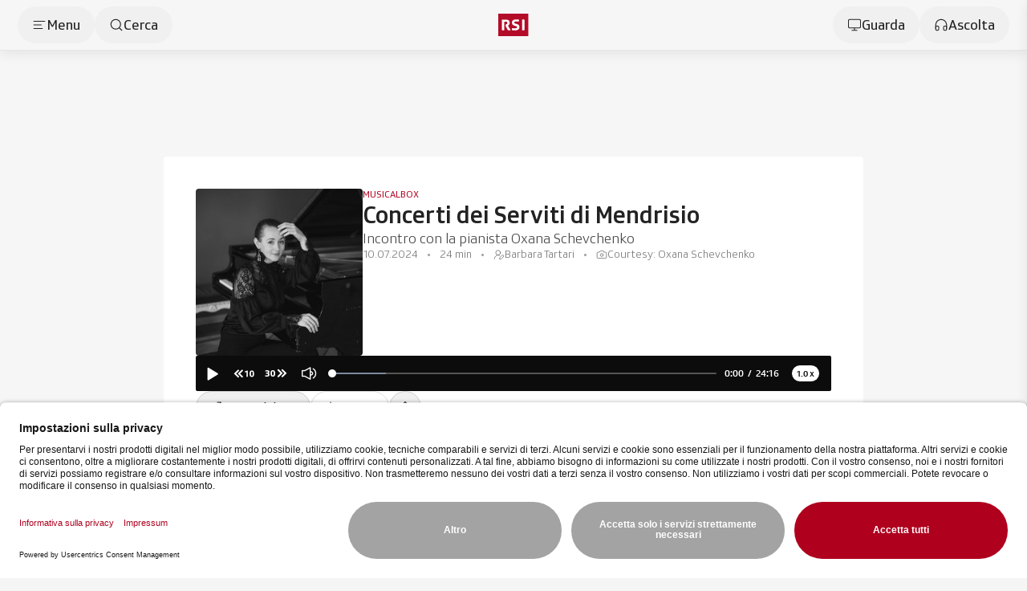

--- FILE ---
content_type: text/javascript; charset=utf-8
request_url: https://www.rsi.ch/_nuxt/CTdrGnKn.js
body_size: 1221
content:
import{f as ot,aj as at,a as G,j as i,z as _,k as r,l as it,o,b as J,e as m,ar as st,W as ct,q as s,F as lt,d as rt,C as _t,B as mt}from"./CUDnnWPC.js";import{u as gt,_ as dt,a as pt}from"./CzHHxrbc.js";import{_ as ut}from"./C3RJsf2n.js";import{a as vt,_ as ft}from"./DjI52xwG.js";import{_ as ht}from"./Cz6DhkX7.js";import{_ as Ct}from"./DoW5L-nC.js";const Rt={class:"p-votazioni-detail section-container"},zt={class:"flex flex-col gap-y-6 items-start"},bt={class:"flex flex-col gap-y-1 md:gap-y-2"},Bt=ot({__name:"p-votazioni-detail",props:{content:{}},async setup(K){let g,p;const u=K,{mapComuniSvgPathRef:v,spoglioInfoRef:f,isLoadingRef:h,fetchErrorRef:yt,voteDataRef:C,overviewRef:M}=([g,p]=at(()=>gt(u.content.voting,{mapComuni:!0,urlType:"URL_FULL"})),g=await g,p(),g);return(t,kt)=>{var z,b,y,k,L,$,S,w,P,V,B,N,D,F,j,E,U,q,A,H,I,T;const O=st,Q=ct,d=it,X=dt,Y=ut,Z=pt,R=_t,x=vt,tt=ft,nt=ht,et=Ct;return o(),G("div",Rt,[(z=t.content)!=null&&z.voting?(o(),i(d,{key:0},{default:r(()=>{var n,e,a,c,l;return[J("div",zt,[m(O,{content:{title:(n=t.content)==null?void 0:n.voting.title,subtitle:(e=t.content)==null?void 0:e.voting.longtitle},size:"xl"},null,8,["content"]),(c=(a=t.content)==null?void 0:a.voting)!=null&&c.detailsurl?(o(),i(Q,{key:0,content:{label:"La spiegazione in dettaglio",url:(l=t.content)==null?void 0:l.voting.detailsurl},variant:"secondary",ariaLabel:"La spiegazione in dettaglio","icon-after":"arrow-right",size:"lg",target:"_blank",clickable:""},null,8,["content"])):_("",!0)])]}),_:1})):_("",!0),(b=t.content)!=null&&b.voting?(o(),i(d,{key:1},{default:r(()=>{var n,e,a,c,l,W;return[J("div",bt,[m(X,{variant:"page",content:s(M)},null,8,["content"]),((e=(n=u.content)==null?void 0:n.voting)==null?void 0:e.scope)!=="CH"?(o(),i(Y,{key:0,content:{voteData:s(C),published:(c=(a=t.content)==null?void 0:a.voting)==null?void 0:c.published},isLoading:s(h),spoglioState:s(f),mapComuniSvgPath:s(v)},null,8,["content","isLoading","spoglioState","mapComuniSvgPath"])):(o(),i(Z,{key:1,content:{voteData:s(C),published:(W=(l=t.content)==null?void 0:l.voting)==null?void 0:W.published},isLoading:s(h),spoglioState:s(f),mapComuniSvgPath:s(v)},null,8,["content","isLoading","spoglioState","mapComuniSvgPath"]))])]}),_:1})):_("",!0),($=(L=(k=(y=t.content)==null?void 0:y.votingRelatedContent)==null?void 0:k.votazioni)==null?void 0:L.items)!=null&&$.length?(o(),i(d,{key:2,content:{...(S=t.content.votingRelatedContent)==null?void 0:S.votazioni,title:((V=(P=(w=t.content)==null?void 0:w.votingRelatedContent)==null?void 0:P.votazioni)==null?void 0:V.title)??"Votazioni"}},{default:r(()=>{var n,e;return[m(tt,mt((e=(n=t.content)==null?void 0:n.votingRelatedContent)==null?void 0:e.votazioni,{title:"Votazioni"}),{default:r(()=>{var a;return[(o(!0),G(lt,null,rt((a=t.content.votingRelatedContent)==null?void 0:a.votazioni.items,(c,l)=>(o(),i(x,{key:l},{default:r(()=>[m(R,{"hide-badge":"","hide-label":"",columns:"4",variant:"vertical",content:c,exceeding:!1},null,8,["content"])]),_:2},1024))),128))]}),_:1},16)]}),_:1},8,["content"])):_("",!0),(F=(D=(N=(B=t.content)==null?void 0:B.votingRelatedContent)==null?void 0:N.banners)==null?void 0:D.items)!=null&&F.length?(o(),i(nt,{key:3,content:t.content.votingRelatedContent.banners,"has-default-margins":!1},null,8,["content"])):_("",!0),(q=(U=(E=(j=t.content)==null?void 0:j.votingRelatedContent)==null?void 0:E.articles)==null?void 0:U.items)!=null&&q.length?(o(),i(d,{key:4,content:{...(A=t.content.votingRelatedContent)==null?void 0:A.articles,title:((T=(I=(H=t.content)==null?void 0:H.votingRelatedContent)==null?void 0:I.articles)==null?void 0:T.title)??"News"}},{default:r(()=>{var n,e;return[m(et,{rows:[3],content:(e=(n=t.content)==null?void 0:n.votingRelatedContent)==null?void 0:e.articles},{item:r(({item:a})=>[m(R,{columns:"4",variant:"inline-md:vertical",content:a},null,8,["content"])]),_:1},8,["content"])]}),_:1},8,["content"])):_("",!0)])}}});export{Bt as _};


--- FILE ---
content_type: text/javascript; charset=utf-8
request_url: https://www.rsi.ch/_nuxt/BI6TuLmY.js
body_size: 391
content:
import{cK as u,cL as r,f as d,bH as i,bu as c}from"./CUDnnWPC.js";u.withTag("nuxt-multi-cache");/**
* @vue/shared v3.5.13
* (c) 2018-present Yuxi (Evan) You and Vue contributors
* @license MIT
**/let o;const p=()=>o||(o=typeof globalThis<"u"?globalThis:typeof self<"u"?self:typeof window<"u"?window:typeof global<"u"?global:{});/**
* @vue/server-renderer v3.5.13
* (c) 2018-present Yuxi (Evan) You and Vue contributors
* @license MIT
**/{const l=p(),t=(e,s)=>{let a;return(a=l[e])||(a=l[e]=[]),a.push(s),n=>{a.length>1?a.forEach(f=>f(n)):a[0](n)}};t("__VUE_INSTANCE_SETTERS__",e=>e),t("__VUE_SSR_SETTERS__",e=>e)}r();const g=d({name:"RenderCacheable",props:{tag:{type:String,default:"div"},noCache:{type:Boolean,default:!1},cacheKey:{type:String,default:""},cacheTags:{type:Array,default:()=>[]},maxAge:{type:Number,default:0},asyncDataKeys:{type:Array,default:()=>[]}},async setup(l){const t=i();return t.default?(t.default()[0],()=>c(l.tag,t.default())):()=>""}});export{g as default};


--- FILE ---
content_type: text/javascript; charset=utf-8
request_url: https://www.rsi.ch/_nuxt/C4oQrOOM.js
body_size: 3818
content:
import{f as Y,aX as le,c as $,a as _,o as x,z as H,b as h,q as i,ai as N,t as T,aY as D,aZ as w,e as M,P as ne,B as G,a_ as oe,r as E,aM as Q,Q as ee,O as K,a4 as Z,aa as te,aQ as ie,at as re,a$ as ue,aB as q,b0 as ce,b1 as ae,R as se,b2 as de,b3 as pe,b4 as ve,T as F,K as W,k as X,w as fe,j as me,ah as he,Z as ye,V as ge,M as xe}from"./CUDnnWPC.js";const be={class:"c-countdown"},_e={key:0,class:"text-white text-center mb-10"},we={class:"flex flex-col items-center justify-center"},ke={key:0,class:"flex flex-col items-center justify-center gap-y-3 xl:gap-y-8"},Se={class:"flex flex-row"},Te={key:0,class:"flex flex-col gap-y-1 justify-center items-center ml-4 py-0.5"},Be={key:1,class:"h-full w-[1px] bg-white mx-5 xl:mx-10"},Pe={class:"flex flex-col gap-y-1 justify-center items-center py-0.5"},He={class:"text-white font-normal text-3xl xl:text-6xl leading-snug"},$e={class:"text-white font-light text-sm xl:text-xl capitalize"},De={class:"flex flex-col gap-y-1 justify-center items-center mr-4 py-0.5"},Ce={class:"text-white font-normal text-3xl xl:text-6xl leading-snug"},Me={class:"text-white font-light text-sm xl:text-xl capitalize"},Ee={key:1,class:"text-white text-base xl:text-xl font-normal leading-snug"},Ve=Y({__name:"c-countdown",props:{content:{}},setup(d){const{isDev:o}=le(),s=d,e={time:{color:"text-white",fontWeight:"font-normal",fontSize:"text-3xl xl:text-6xl",lineHeight:"leading-snug"},text:{color:"text-white",capitalize:!0,fontWeight:"font-light",fontSize:"text-sm xl:text-xl"}},u=$(()=>oe(s.content.time));return(t,f)=>{var l,p;const g=ne;return x(),_("div",be,[i(o)?(x(),_("p",_e,[N(T(i(u))+" ",1),f[0]||(f[0]=h("br",null,null,-1)),N(" "+T(t.content.startTime)+" / "+T(i(D)(t.content.startTime).format("HH:mm:ss"))+" ",1),f[1]||(f[1]=h("br",null,null,-1)),N(" "+T(i(D)().format("DD/MM/YYYY")),1)])):H("",!0),h("div",we,[((l=t.content)==null?void 0:l.state)===i(w).notStarted?(x(),_("div",ke,[M(g,{color:"text-white","font-size":"text-base xl:text-xl","font-weight":"font-normal","line-height":"leading-snug",content:{label:t.content.text}},null,8,["content"]),h("div",Se,[i(u).daysValue>0?(x(),_("div",Te,[M(g,G(e.time,{content:{label:i(u).days}}),null,16,["content"]),M(g,G(e.text,{content:{label:i(u).daysValue>1?"Giorni":"Giorno"}}),null,16,["content"])])):H("",!0),i(u).daysValue>0?(x(),_("div",Be)):H("",!0),h("div",Pe,[h("p",He,T(i(u).hours),1),h("p",$e,T(i(u).hoursValue>1?"Ore":"Ora"),1)]),f[2]||(f[2]=h("div",{class:"h-full w-[1px] bg-white mx-5 xl:mx-10"},null,-1)),h("div",De,[h("p",Ce,T(i(u).minutes),1),h("p",Me,T(i(u).minutesValue>1?"Minuti":"Minuto"),1)])])])):H("",!0),((p=t.content)==null?void 0:p.state)===i(w).ended?(x(),_("p",Ee,T(t.content.expiredText||"Questo streaming è terminato"),1)):H("",!0)])])}}}),Ae={key:1},Ie=Y({__name:"c-player-wrapper-variable-height",props:{withWrapper:{type:Boolean,default:!0},subdivisionsHeight:{default:0},aspectRatio:{default:"16x9"},minHeight:{default:"280px"}},setup(d){const o=E(null),{top:s,width:e}=Q(o),u=$(()=>e.value===0?1200:e.value),t=ee("app:header"),{height:f}=Q(t),g=$(()=>`${Math.max(f.value-s.value,0)}px`);return(l,p)=>l.withWrapper?(x(),_("div",{key:0,ref_key:"wrapper",ref:o,class:"c-player-wrapper-variable-height relative",style:K(`--width-container: min(100vw, ${i(u)}px); --min-height: ${l.minHeight}; --subdivisions-height: ${l.subdivisionsHeight}px`)},[h("div",{class:"c-player-wrapper-variable-height_content absolute w-full inset-x-0 bottom-0",style:K(`--scroll-top: ${i(g)}`)},[Z(l.$slots,"default")],4)],4)):(x(),_("div",Ae,[Z(l.$slots,"default")]))}}),Le=d=>{const o=te("useNewPlayerComposable"),s=ee("players:registry",()=>({})),e=d.key??ie(),u=$(()=>s.value[e]),t=$(()=>{var a;return(a=u.value)==null?void 0:a.playerInstance}),f=re();s.value[e]||(s.value[e]={id:e,loaded:!1,playing:!1,active:!1,isMuted:!1,isSeekable:!1,pausedByAnotherPlayer:!1,subdivisionsHeight:0,seekControls:{plus30:!1,minus15:!1,minus10:!1},nowPlaying:{},playerInstance:null});const g=a=>{o.info("Init player",{id:e,urn:a.urn,letterBoxOptions:a.letterBoxOptions}),s.value[e].playerInstance=ce(new f.$SRGLetterbox({container:ae(a.letterBoxDomElement),...a.letterBoxOptions})),s.value[e].playerInstance.loadUrn(a.urn),a.variableHeight||s.value[e].playerInstance.aspectRatio("16:9"),l(e,{nowPlaying:{urn:a.urn}}),j()},l=(a,n)=>{s.value[a]=q({},s.value[a],n)},p=(a,n)=>{var v,m;const r=q({autoplay:!0},n);l(e,{nowPlaying:{urn:a}}),(v=t.value)==null||v.loadUrn(a),(m=t.value)==null||m.autoplay(!!r.autoplay),o.info("loadUrn",{id:e,urn:a,options:n})},b=()=>{var a;I(),l(e,{playing:!0,active:!0,pausedByAnotherPlayer:!1}),(a=t.value)==null||a.play()},k=()=>{var a;l(e,{playing:!1,pausedByAnotherPlayer:!1}),(a=t.value)==null||a.pause()},I=()=>{Object.keys(s.value).forEach(n=>{var r;n!==e&&(l(n,{playing:!1,pausedByAnotherPlayer:!0}),(r=s.value[n].playerInstance)==null||r.pause())})},L=()=>{Object.keys(s.value).forEach(n=>{var r;l(n,{playing:!1,pausedByAnotherPlayer:!0}),(r=s.value[n].playerInstance)==null||r.pause()})},z=a=>{var r;const n=new Date(a).getTime();(r=t.value)==null||r.currentDate(new Date(n)),o.info("setCurrentDate",{id:e,date:a})},C=a=>{var n,r;(r=t.value)==null||r.currentTime(((n=t.value)==null?void 0:n.currentTime())+a),o.info("seek",{id:e,seconds:a})},U=()=>{var a;(a=t.value)==null||a.player.liveTracker.seekToLiveEdge(),o.info("seekToEnd",{id:e})},c=()=>{var n,r,v;const a=((n=t.value)==null?void 0:n.volume())===0||((r=t.value)==null?void 0:r.muted());(v=t.value)==null||v.muted(!a),l(e,{isMuted:!a}),o.info("toggleMute",{id:e})},V=()=>{var m,B,y,S,P,A;const a=((m=t.value)==null?void 0:m.currentTime())>((B=t.value)==null?void 0:B.player.liveTracker.seekableStart())+15,n=((y=t.value)==null?void 0:y.currentTime())>((S=t.value)==null?void 0:S.player.liveTracker.seekableStart())+10,r=((P=t.value)==null?void 0:P.currentTime())<((A=t.value)==null?void 0:A.player.liveTracker.liveCurrentTime())-30;l(e,{isSeekable:n||a,seekControls:{minus10:n,minus15:a,plus30:r}}),o.info("checkSeekControls",{id:e})},j=()=>{var a,n,r,v,m,B;(a=t.value)==null||a.on("play",()=>{I(),l(e,{playing:!0,active:!0,pausedByAnotherPlayer:!1}),V(),o.info("play",{id:e})}),(n=t.value)==null||n.on("pause",()=>{l(e,{playing:!1}),o.info("pause",{id:e,playerState:u})}),(r=t.value)==null||r.on("loadeddata",()=>{l(e,{loaded:!0}),o.info("loadeddata",{id:e})}),(v=t.value)==null||v.on("seeked",()=>{var P,A;V();const y=new Date(Date.now()-((P=t.value)==null?void 0:P.player.liveTracker.options().liveTolerance)),S=(A=t.value)==null?void 0:A.currentDate();l(e,{isSeekable:S<y}),o.info("seeked",{id:e})}),(m=t.value)==null||m.on("volumechange",()=>{var S,P;const y=((S=t.value)==null?void 0:S.volume())===0||((P=t.value)==null?void 0:P.muted());l(e,{isMuted:y}),o.info("volumechange",{id:e})}),(B=t.value)==null||B.on("srgssr/subdivisionVisibilityChanged",y=>{var S;l(e,{subdivisionsHeight:((S=y==null?void 0:y.data)==null?void 0:S.subdivisionsViewHeight)||0})})},R=()=>{var a,n,r,v,m,B,y;(a=t.value)==null||a.off("play"),(n=t.value)==null||n.off("ended"),(r=t.value)==null||r.off("pause"),(v=t.value)==null||v.off("loadeddata"),(m=t.value)==null||m.off("seeked"),(B=t.value)==null||B.off("volumechange"),(y=t.value)==null||y.off("srgssr/subdivisionVisibilityChanged")};return ue(()=>{R(),delete s.value[e]}),{state:u,init:g,play:b,pause:k,loadUrn:p,setCurrentDate:z,seek:C,seekToEnd:U,toggleMute:c,pauseAllPlayers:L,updatePlayerState:l}};D.extend(pe);const O=E({}),J=({streamingStartTime:d,streamingEndTime:o})=>{const s=D(),e=D(d),u=D(o);return s<e?w.notStarted:s>u?w.ended:w.inProgress},Oe=d=>{const o=te("useLivestreaming");let s=null;const e=E(w.notStarted),u=E(null),t=E(!1);return{init:()=>{var g,l;s&&clearInterval(s);try{const p=(g=d==null?void 0:d.value)==null?void 0:g.startTime,b=(l=d==null?void 0:d.value)==null?void 0:l.endTime;if(!p||!b)return;t.value=!0,e.value=J({streamingStartTime:p,streamingEndTime:b});const k=()=>{u.value=D(p).diff(D(),"milliseconds"),u.value<0&&(clearInterval(s),e.value=J({streamingStartTime:p,streamingEndTime:b}),console.log("Livestreaming started!",e.value))};e.value===w.notStarted&&(s=de(k,1e3)),k()}catch(p){o.error(p)}},isLivestreaming:t,state:e,timeUntilStart:u}},ze=d=>{var s;const o=(s=d.value)==null?void 0:s.id;return O.value[o]||(O.value[o]=Oe(d),O.value[o].init()),se(O.value[o])},Ue={class:"c-player-definitivo relative"},je={key:0,class:"absolute inset-0 bg-black/60"},Re={class:"absolute top-1/2 left-1/2 -translate-x-1/2 -translate-y-1/2"},We=Y({__name:"c-player-definitivo",props:{type:{default:"video"},variableHeight:{type:Boolean,default:!1},disableAutoplay:{type:Boolean,default:!1},letterboxOptions:{default:()=>({language:"it",aspectRatio:"16:9",debug:!1,recommendations:!1,muted:!1,volume:1,fillMode:!0,autoplay:!1,continuousPlayback:!1,components:{controlBar:!0,header:!1,sharing:!0,title:!1,thumbnails:!1,playButton:!0,subdivisions:!0}})},content:{},playerKey:{},showThumbnail:{type:Boolean}},emits:["updateStatus"],setup(d,{emit:o}){const s=d,e=E(),{state:u,init:t,loadUrn:f}=Le({key:s.playerKey});ve(e,()=>t({urn:s.content.urn,letterBoxOptions:s.letterboxOptions,letterBoxDomElement:e.value,variableHeight:s.variableHeight}));const g=$(()=>{var c;return((c=u.value)==null?void 0:c.subdivisionsHeight)||0}),l=o;F(()=>u,c=>{c.value.playing?(l("updateStatus","play"),C.value=!1):l("updateStatus","pause")},{deep:!0});const{content:p}=se(s),{isLivestreaming:b,state:k,timeUntilStart:I}=ze(p),L=$(()=>b.value&&k.value===w.inProgress),z=$(()=>!b.value||L.value),C=E(s.type==="video"&&!L.value);F(()=>k,c=>{ae(c)===w.inProgress&&!s.disableAutoplay&&(f(s.content.urn,{autoplay:!0}),C.value=!1)},{deep:!0});function U(){var V;if(b.value&&k.value!==w.inProgress)return;const c=(V=s.content)==null?void 0:V.urn;c&&(f(c,{autoplay:!0}),C.value=!1)}return(c,V)=>{const j=he,R=Ve,a=ye,n=xe,r=Ie;return x(),_("div",Ue,[M(r,{"with-wrapper":c.variableHeight,"subdivisions-height":i(g),class:W(c.$cl("",{"bg-black":c.variableHeight}))},{default:X(()=>{var v;return[i(C)&&c.type==="video"?(x(),_("div",{key:0,class:W(c.$cl("",{"absolute left-1/2 -translate-x-1/2 h-full w-full":c.variableHeight,"aspect-16/9":!c.variableHeight,"cursor-pointer":!i(b)})),onClick:U},[M(j,{class:"h-full",fluid:c.variableHeight,content:(v=i(p))==null?void 0:v.image},null,8,["fluid","content"]),M(a,null,{default:X(()=>{var m;return[i(b)&&i(k)!==i(w).inProgress?(x(),_("div",je,[h("div",Re,[M(R,{content:{time:i(I),state:i(k),text:"Il live streaming inizierà tra",expiredText:"Questo streaming è terminato",startTime:((m=i(p))==null?void 0:m.startTime)||0}},null,8,["content"])])])):H("",!0)]}),_:1}),i(z)?(x(),me(n,{key:0,name:"play-filled",size:"w-14 h-14 md:w-22 md:h-22",class:"absolute top-1/2 left-1/2 -translate-x-1/2 -translate-y-1/2 text-white fill-white drop-shadow-icon-play"})):H("",!0)],2)):H("",!0),fe(h("div",{ref_key:"letterboxDomElement",ref:e,class:W(`letterbox-web w-full h-full ${c.type}`)},null,2),[[ge,!i(C)]])]}),_:1},8,["with-wrapper","subdivisions-height","class"])])}}});export{We as _,Le as u};
